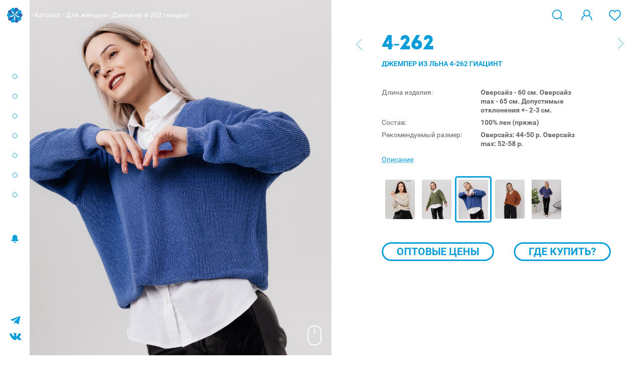

--- FILE ---
content_type: text/html; charset=utf-8
request_url: https://www.siniylen.ru/catalog/dzhemper-4-262-elf/
body_size: 5635
content:
<!DOCTYPE html PUBLIC "-//W3C//DTD XHTML 1.0 Strict//EN" "http://www.w3.org/TR/xhtml1/DTD/xhtml1-strict.dtd">
<html
  xmlns="http://www.w3.org/1999/xhtml"
  dir="ltr"
  lang="ru"
  xml:lang="ru"
>
  <head>
    <title>Джемпер 4-262 гиацинт / Синий лён</title>
    <meta http-equiv="Content-Type" content="text/html; charset=utf-8" />
    <meta name="viewport" content="width=device-width, initial-scale= 1, maximum-scale=1, user-scalable=no" />
    <meta name="theme-color" content="#0C9ED8" />
        <meta name="keywords" content="Джемпер, лен, опт, купить, цена, недорого, продажа, стоимость, интернет-магазин" />
            <meta name="description" content="Джемпер из льна 4-262 гиацинт  и другие льняные изделия от производителя вы можете купить в нашем интернет-магазине. Только натуральный 100% лён." />
    
    <link rel="icon" href="/bricks/favicon.ico" type="image/vnd.microsoft.icon" />
        <link href="https://www.siniylen.ru/catalog/dzhemper-4-262-elf/" rel="canonical" />
            <link rel="stylesheet" type="text/css" href="/bricks/css/style.css?v=sdfefg rfgf56g" media="all" />
        <script>
      document.documentElement.id = "js";
    </script>
        <script src="/bricks/js/jquery/jquery-3.1.1.min.js"></script>
          </head>
  <body class="abs-header abs-product product-page m">
    <div class="m-trigger"></div>
    <main class="l-site-wrapper">
            <div class="l-main-menu-wrap" id="swipe-menu">
        <div class="l-main-menu-inner">
                    <div class="l-site-logo">
            <a href="/" title="Синий Лён">
              <div class="l-site-logo__top"><img src="/media/data/logo-sign.svg" /></div>
              <div class="l-site-logo__bottom"><img src="/media/data/logo-text.svg" alt="" /></div>
            </a>
          </div>
                              <div class="l-main-menu-dots i--top">
            <div class="dot"></div>
            <div class="dot"></div>
            <div class="dot"></div>
            <div class="dot"></div>
            <div class="dot"></div>
            <div class="dot"></div>
            <div class="dot"></div>
          </div>
          <div class="l-main-menu-out">
            <div class="l-main-menu">
              		<div class="box">
					<div class="box-content menu">
						<ul class="menu no-mark cf"><li  class=" no-child" ><a class="item"  href="https://www.siniylen.ru/kak-pravilno-yksajivat-za-odejdoi-iz-lna/">УХОД</a></li><li  class=" no-child" ><a class="item"  href="/about/">О компании</a></li><li  class=" has-child" ><a class="item"  href="/catalog/">Каталог</a><div class="childrens"><ul class="menu no-mark cf"><li  class=" no-child" ><a class="item"  href="https://www.siniylen.ru/catalog/kollekcii-velvet/">Коллекция «VELVET»</a></li><li  class=" no-child" ><a class="item"  href="catalog/new-kollekciya-/">NEW Коллекция  </a></li><li  class=" has-child" ><a class="item"  href="https://www.siniylen.ru/catalog/women/">Женщинам</a><div class="childrens"><ul class="menu no-mark cf"><li  class=" no-child" ><a class="item"  href="https://www.siniylen.ru/catalog/women/bluzy/">Блузки </a></li><li  class=" no-child" ><a class="item"  href="https://www.siniylen.ru/catalog/women/shorty/">Шорты</a></li><li  class=" no-child" ><a class="item"  href="https://www.siniylen.ru/catalog/women/zhakety/">Жакеты</a></li><li  class=" no-child" ><a class="item"  href="https://www.siniylen.ru/catalog/women/dzhempera/">Джемпера</a></li><li  class=" no-child" ><a class="item"  href="https://www.siniylen.ru/catalog/women/zhilety-kardigany-poncho/"> Жилеты</a></li><li  class=" no-child" ><a class="item"  href="https://www.siniylen.ru/catalog/women/kardigany/">Кардиганы</a></li><li  class=" no-child" ><a class="item"  href="https://www.siniylen.ru/catalog/women/poncho/">Пончо</a></li><li  class=" no-child" ><a class="item"  href="https://www.siniylen.ru/catalog/women/platya-sarafany/">Платья</a></li><li  class=" no-child" ><a class="item"  href="https://www.siniylen.ru/catalog/women/yubki-bryuki/">Юбки</a></li><li  class=" no-child" ><a class="item"  href="https://www.siniylen.ru/catalog/women/mayki-topy/">Блуза-топ</a></li><li  class=" no-child" ><a class="item"  href="https://www.siniylen.ru/catalog/women/bryuki/">Брюки</a></li><li  class=" no-child" ><a class="item"  href="https://www.siniylen.ru/catalog/aksessuary/golovnye-ubory/">Аксессуары</a></li></ul></div></li><li  class=" has-child" ><a class="item"  href="https://www.siniylen.ru/catalog/men/">Мужчинам</a><div class="childrens"><ul class="menu no-mark cf"><li  class=" no-child" ><a class="item"  href="https://www.siniylen.ru/catalog/men/dzhempera/">Джемпера</a></li><li  class=" no-child" ><a class="item"  href="atalog/men/dzhemper-s-korotkim-rukavom-/">Джемпер с коротким рукавом</a></li><li  class=" no-child" ><a class="item"  href="https://www.siniylen.ru/catalog/men/mayki/">Майки</a></li><li  class=" no-child" ><a class="item"  href="https://www.siniylen.ru/catalog/men/bryuki/">Брюки</a></li><li  class=" no-child" ><a class="item"  href="https://www.siniylen.ru/catalog/men/noski/">Носки</a></li><li  class=" no-child" ><a class="item"  href="https://www.siniylen.ru/catalog/men/dzhempera/">Жакеты</a></li></ul></div></li><li  class=" no-child" ><a class="item"  href="https://www.siniylen.ru/catalog/stok/">Сток опт</a></li><li  class=" no-child" ><a class="item"  href="https://www.siniylen.ru/kak-opredelit-svoi-razmer/">Размерный ряд</a></li></ul></div></li><li  class=" no-child" ><a class="item"  href="https://www.siniylen.ru/partners/">Партнерам</a></li><li  class=" no-child" ><a class="item"  href="https://www.siniylen.ru/points/">Где купить</a></li><li  class=" no-child" ><a class="item"  href="/news/">Новости</a></li><li  class=" no-child" ><a class="item"  href="https://www.siniylen.ru/contacts/">Контакты</a></li><li  class=" no-child" ><a class="item"  href="http://stock.siniylen.ru/">Сток</a></li></ul>		</div>
	</div>
<div data-id="welcome" class="l-welcome posr">
    <a href="https://www.siniylen.ru/login/" class="js-login"><span class="icon icon-lock"></span></a>
    <span class="cart-link-text hidden-md-up"><a class="user js-login" rel="nofollow" href="https://www.siniylen.ru/login/">Войти</a></span>
</div>            </div>
            <div class="c-head__search m-visible">
              <div class="c-head__search-input">
                <form name="search" method="get" accept-charset="UTF-8" enctype="multipart/form-data" action="/search/">
                  <input
                    type="text"
                    placeholder="Найти по названию или артикулу"
                    name="q"
                    value=""
                    tabindex="0"
                  />
                  <div class="c-head__search-bttn">
                    <button type="submit" class="icon-search"></button>
                  </div>
                </form>
              </div>
            </div>
                        <div
              class="mark-news-wrap"
            >
              <div class="mark-news">
                <span class="icon-wrap"><span class="icon icon-bel"></span></span>
                <div class="mark-news__cnt">
                  <button type="button" class="js-mark-news-close icon icon--remove-blue"></button>
                  <div class="date">26 января 2026</div>
                  <a href="https://www.siniylen.ru/news/korrektirovka-cen/">Корректировка цен</a>
                </div>
              </div>
            </div>
                      </div>
          <div class="l-site-phone">+7 (4942) 37-10-11</div>
          <div class="l-insta">
            <a href="https://t.me/siniylenn" target="_blank" class="l-vk__link">
                <span class="icon-tg"></span>
            </a>
            <a href="https://vk.com/siniilen" target="_blank" class="l-vk__link">
              <span class="icon-vk"></span>
            </a>
          </div>
                              </div>
                <div class="menu-overlay"></div>
              </div>
            <div class="l-wrapper">
        <section class="l-site-content">
          <header class="l-header d-flex">
            <div class="l-header__left">
                                          <div class="l-breadcrumb m-hidden">
                                                <span class="separator"><span class="icon icon--arrow"></span></span>
                                                <a href="https://www.siniylen.ru/catalog/">Каталог</a>
                                                                <span class="separator"><span class="icon icon--arrow"></span></span>
                                                <a href="https://www.siniylen.ru/catalog/women/">Для женщин</a>
                                                                <span class="separator"><span class="icon icon--arrow"></span></span>
                                                <span>Джемпер 4-262 гиацинт</span>
                                              </div>
                          </div>
            <div class="row-offcanvas__toggler m-visible">
              <a class="menu-boorger" href="#swipe-menu" id="open-swipe-sidebar">
                <div class="menu-boorger__line"></div>
                <div class="menu-boorger__line"></div>
                <div class="menu-boorger__line"></div>
              </a>
            </div>
                        <div class="m-logo m-visible">
              <a href="/" title="Синий Лён">
                <div class="m-logo__left"><img src="/media/data/logo-sign.svg" /></div>
                <div class="m-logo__right"><img src="/media/data/logo-text.svg" alt="" /></div>
              </a>
            </div>
                        
            <div class="l-site-header">
              <div class="c-head__search m-hidden">
                <div class="c-head__search-fader">
                  <div class="c-head__search-input">
                    <form
                      name="search"
                      method="get"
                      accept-charset="UTF-8"
                      enctype="multipart/form-data"
                      action="/search/"
                    >
                      <input
                        type="text"
                        placeholder="Найти по названию или артикулу"
                        name="q"
                        value=""
                        tabindex="0"
                      />
                      <div class="c-head__search-bttn">
                        <button type="submit" class="icon-search"></button>
                      </div>
                    </form>
                  </div>
                </div>
                <div class="c-head__search-toggler">
                  <span class="icon-search"></span>
                  <span class="icon-cross"></span>
                </div>
              </div>

              <div data-id="wishlist" class="header-wishlist">
                <a
                  class="wish-link badge"
                  rel="nofollow"
                  href="https://www.siniylen.ru/account/wishlist/"
                  title="Желания"
                  data-badge="0"
                  data-id="wishlist-counter"
                >
                  <span class="icon icon--wishlist"></span>
                  
                </a>
              </div>

              <div data-id="welcome" class="l-welcome posr">
    <a href="https://www.siniylen.ru/login/" class="js-login"><span class="icon icon-lock"></span></a>
    <span class="cart-link-text hidden-md-up"><a class="user js-login" rel="nofollow" href="https://www.siniylen.ru/login/">Войти</a></span>
</div>            </div>
                      </header>
          <div class="l-heading-line d-flex flex-wrap">
                                    <div class="l-breadcrumb hidden-md-up">
                                          <a href="https://www.siniylen.ru/catalog/">Каталог</a>
                                                        <a href="https://www.siniylen.ru/catalog/women/">Для женщин</a>
                                                                    </div>
                                  </div>

          <div id="notification">
                      </div>

          
          <div class="l-main-content">
            
<div class="p-product container-fluid">
	<div class="p-product__top row">
				<div class="col-md-6">
            <div class="p-product__image-wrap">
                <div class="mouse-helper-wrap">
                    <svg xmlns="http://www.w3.org/2000/svg" width="28" height="40" fill="none"><path fill="#fff" fill-rule="evenodd" d="M12 2h4c5.523 0 10 4.477 10 10v16c0 5.523-4.477 10-10 10h-4C6.477 38 2 33.523 2 28V12C2 6.477 6.477 2 12 2ZM0 12C0 5.373 5.373 0 12 0h4c6.627 0 12 5.373 12 12v16c0 6.627-5.373 12-12 12h-4C5.373 40 0 34.627 0 28V12Zm15-4a1 1 0 1 0-2 0v8a1 1 0 1 0 2 0V8Z" clip-rule="evenodd"/></svg>
                </div>
                                <div id="image" class="p-product__image has-images">
                    <a href="https://www.siniylen.ru/media/cache/vsplyvayushchee-izobrazhenie-tovara/1400-2100/data/catalog/10.12.20/4-262el2.jpg" title="" class="p-product__image-main popup-image">
                        <img width="900" height="1200" src="https://www.siniylen.ru/media/cache/kartochka-tovara-opt/800-1200/data/catalog/10.12.20/4-262el2.jpg" title="" alt="" />
                    </a>
                                        <div class="p-product__image-wrap-add swiper-container js-change-image js-xs-scrolled hidden-md-up">
                        <div class="p-product__image-wrap-inner swiper-wrapper" style="width: 400vw">
                                                        <a href="https://www.siniylen.ru/media/cache/vsplyvayushchee-izobrazhenie-tovara/1400-2100/data/catalog/10.12.20/4-262el2.jpg" title="" data-thumb="https://www.siniylen.ru/media/cache/kartochka-tovara-opt/800-1200/data/catalog/10.12.20/4-262el2.jpg" class="swiper-slide">
                                <img src="https://www.siniylen.ru/media/cache/spisok-tovarov-opt/400-600/data/catalog/10.12.20/4-262el2.jpg" title="" alt="" />
                            </a>
                                                        <a href="https://www.siniylen.ru/media/cache/vsplyvayushchee-izobrazhenie-tovara/1400-2100/data/catalog/10.12.20/4-262el1.jpg" title="" data-thumb="https://www.siniylen.ru/media/cache/kartochka-tovara-opt/800-1200/data/catalog/10.12.20/4-262el1.jpg" class="swiper-slide">
                                <img src="https://www.siniylen.ru/media/cache/spisok-tovarov-opt/400-600/data/catalog/10.12.20/4-262el1.jpg" title="" alt="" />
                            </a>
                                                        <a href="https://www.siniylen.ru/media/cache/vsplyvayushchee-izobrazhenie-tovara/1400-2100/data/catalog/10.12.20/4-262el4.jpg" title="" data-thumb="https://www.siniylen.ru/media/cache/kartochka-tovara-opt/800-1200/data/catalog/10.12.20/4-262el4.jpg" class="swiper-slide">
                                <img src="https://www.siniylen.ru/media/cache/spisok-tovarov-opt/400-600/data/catalog/10.12.20/4-262el4.jpg" title="" alt="" />
                            </a>
                                                        <a href="https://www.siniylen.ru/media/cache/vsplyvayushchee-izobrazhenie-tovara/1400-2100/data/catalog/10.12.20/4-262el3.jpg" title="" data-thumb="https://www.siniylen.ru/media/cache/kartochka-tovara-opt/800-1200/data/catalog/10.12.20/4-262el3.jpg" class="swiper-slide">
                                <img src="https://www.siniylen.ru/media/cache/spisok-tovarov-opt/400-600/data/catalog/10.12.20/4-262el3.jpg" title="" alt="" />
                            </a>
                                                    </div>
                        <div class="swiper-pager"></div>
                    </div>
                    
                    <div class="xs-product-wishlink wishlink-wrap">
                        <a data-id="https://www.siniylen.ru/account/wishlist/add/?product_id=1033" rel="nofollow" class="wishlist-mark">
                            <span class="icon icon--wishlists"></span>
                        </a>
                    </div>

                </div>
                            </div>

                        <div class="p-product__description"><p style="font-style: normal; font-weight: normal"><font color="#333333"><font face="sans-serif, Arial, Verdana, Trebuchet MS"><font size="2">Джемпер повседневный 100% лен, свободного кроя, прямого силуэта.</font></font></font></p>

<p align="JUSTIFY" style="font-style: normal; font-weight: normal; widows: 2; orphans: 2"><font color="#333333"><font face="sans-serif, Arial, Verdana, Trebuchet MS"><font size="2">Горловина на мыс. Рукав одношовный, приспущенный, длинный.</font></font></font></p>

<p align="JUSTIFY" style="font-style: normal; font-weight: normal; widows: 2; orphans: 2"><font color="#333333"><font face="sans-serif, Arial, Verdana, Trebuchet MS"><font size="2">По низу изделия и низу рукава резинка.</font></font></font></p>

<p align="JUSTIFY" style="widows: 2; orphans: 2">&nbsp;</p>

<p align="JUSTIFY" style="font-style: normal; font-weight: normal; widows: 2; orphans: 2"><font color="#333333"><font face="sans-serif, Arial, Verdana, Trebuchet MS"><font size="2">- В изделии из натуральных волокон возможно наличие уплотнений и образование «пуха»</font></font></font></p>
</div>
            
                        <div class="p-product__image-unders js-fancy-image">
                                <a href="https://www.siniylen.ru/media/cache/vsplyvayushchee-izobrazhenie-tovara/1400-2100/data/catalog/10.12.20/4-262el1.jpg" title="" data-thumb="https://www.siniylen.ru/media/cache/kartochka-tovara-opt/800-1200/data/catalog/10.12.20/4-262el1.jpg">
                    <img src="https://www.siniylen.ru/media/cache/kartochka-tovara-opt/800-1200/data/catalog/10.12.20/4-262el1.jpg" title="" alt="" />
                </a>
                                <a href="https://www.siniylen.ru/media/cache/vsplyvayushchee-izobrazhenie-tovara/1400-2100/data/catalog/10.12.20/4-262el4.jpg" title="" data-thumb="https://www.siniylen.ru/media/cache/kartochka-tovara-opt/800-1200/data/catalog/10.12.20/4-262el4.jpg">
                    <img src="https://www.siniylen.ru/media/cache/kartochka-tovara-opt/800-1200/data/catalog/10.12.20/4-262el4.jpg" title="" alt="" />
                </a>
                                <a href="https://www.siniylen.ru/media/cache/vsplyvayushchee-izobrazhenie-tovara/1400-2100/data/catalog/10.12.20/4-262el3.jpg" title="" data-thumb="https://www.siniylen.ru/media/cache/kartochka-tovara-opt/800-1200/data/catalog/10.12.20/4-262el3.jpg">
                    <img src="https://www.siniylen.ru/media/cache/kartochka-tovara-opt/800-1200/data/catalog/10.12.20/4-262el3.jpg" title="" alt="" />
                </a>
                            </div>
            		</div>
				<div class="col-md-5 offset-md-1">
            <div class="p-product__info-wrap">
                <div class="p-product__info-all">
                    <div class="p-product__info">
                                                <div class="p-product__sku-wrap">
                            <div class="p-product__sku">
                                4-262                             </div>
                                                                                    <a href="https://www.siniylen.ru/catalog/dzhemper-4-262-krasnaya-glina/" class="p-product__next icon icon--arrow-big"></a>
                                                                                    <a href="https://www.siniylen.ru/catalog/dzhemper-4-262/" class="p-product__prev icon icon--arrow-big icon--arrow-left"></a>
                                                        
                            <h1 class="heading-inder">Джемпер из льна 4-262 гиацинт</h1>

                        </div>
                                                
                        <div class="p-product__attributes">
                                                                                    <div class="attr">
                                <span class="title">Длина изделия:</span>
                                <span class="content">
                                    Оверсайз - 60 см.
Оверсайз max - 65 см.
 
Допустимые отклонения +- 2-3 см.
                                </span>
                            </div>
                                                        <div class="attr">
                                <span class="title">Состав:</span>
                                <span class="content">
                                    100% лен (пряжа)                                </span>
                            </div>
                                                        <div class="attr">
                                <span class="title">Рекомендуемый размер:</span>
                                <span class="content">
                                    Оверсайз: 44-50 р. 
Оверсайз max: 52-58 р.                                </span>
                            </div>
                                                        
                                                        <div class="attr is--latest"><a class="js-link js-scroll-to" data-target=".p-product__description">Описание</a></div>
                                                    </div>

                                                <div class="p-product__simular">
                                                        <div class="items-wrap d-flex flex-wrap">
                                                                                                <div class="item lable-view count-1">
                                    <a href="https://www.siniylen.ru/catalog/dzhemper-4-262/">
                                                                                <img src="https://www.siniylen.ru/media/cache/simular_thumb/60-80/data/catalog/10.12.20/4-262sr2mah.jpg" />
                                                                            </a>
                                </div>
                                                                                                                                <div class="item lable-view count-1">
                                    <a href="https://www.siniylen.ru/catalog/dzhemper-4-262-polyn/">
                                                                                <img src="https://www.siniylen.ru/media/cache/simular_thumb/60-80/data/catalog/10.12.20/4-262pl1.jpg" />
                                                                            </a>
                                </div>
                                                                                                                                <div class="item lable-view count-1 is--active">
                                    <a href="https://www.siniylen.ru/catalog/dzhemper-4-262-elf/">
                                                                                <img src="https://www.siniylen.ru/media/cache/simular_thumb/60-80/data/catalog/10.12.20/4-262el2.jpg" />
                                                                            </a>
                                </div>
                                                                                                                                <div class="item lable-view count-1">
                                    <a href="https://www.siniylen.ru/catalog/dzhemper-4-262-krasnaya-glina/">
                                                                                <img src="https://www.siniylen.ru/media/cache/simular_thumb/60-80/data/catalog/2024.15.02/4-262gl4.jpg" />
                                                                            </a>
                                </div>
                                                                                                                                <div class="item lable-view count-1">
                                    <a href="https://www.siniylen.ru/catalog/dzhemper-4-262-fioletovyy-melanzh-/">
                                                                                <img src="https://www.siniylen.ru/media/cache/simular_thumb/60-80/data/catalog/12.11.25/4-262fm5.jpg" />
                                                                            </a>
                                </div>
                                                                                            </div>
                                                </div>
                                                                                                
                        <div class="p-product__get-opt d-flex flex-wrap">
                            <a href="https://www.siniylen.ru/register/" class="bttn">Оптовые цены</a>
                            <a href="https://www.siniylen.ru/points/" class="bttn">Где купить?</a>
                        </div>

                                                
                                                <div class="p-product__description-xs"><p style="font-style: normal; font-weight: normal"><font color="#333333"><font face="sans-serif, Arial, Verdana, Trebuchet MS"><font size="2">Джемпер повседневный 100% лен, свободного кроя, прямого силуэта.</font></font></font></p>

<p align="JUSTIFY" style="font-style: normal; font-weight: normal; widows: 2; orphans: 2"><font color="#333333"><font face="sans-serif, Arial, Verdana, Trebuchet MS"><font size="2">Горловина на мыс. Рукав одношовный, приспущенный, длинный.</font></font></font></p>

<p align="JUSTIFY" style="font-style: normal; font-weight: normal; widows: 2; orphans: 2"><font color="#333333"><font face="sans-serif, Arial, Verdana, Trebuchet MS"><font size="2">По низу изделия и низу рукава резинка.</font></font></font></p>

<p align="JUSTIFY" style="widows: 2; orphans: 2">&nbsp;</p>

<p align="JUSTIFY" style="font-style: normal; font-weight: normal; widows: 2; orphans: 2"><font color="#333333"><font face="sans-serif, Arial, Verdana, Trebuchet MS"><font size="2">- В изделии из натуральных волокон возможно наличие уплотнений и образование «пуха»</font></font></font></p>
</div>
                        
                        
                        
                    </div>
                </div>
            </div>
		</div>
	</div>
</div>          </div>

          
          
          
                  </section>
        <footer class="l-footer">
                    <div class="l-footer-copy">
            <span>© ИП Воробьев Д. В., 2005-2026.</span>
            <a href="https://www.siniylen.ru/offer-attention/">Сайт не является договором оферты</a>
          </div>
        </footer>
      </div>
    </main>
    <div id="frame"></div>
        <script src="/bricks/js/product.js"></script>
        <script src="/bricks/js/jquery/jquery.sticky.js"></script>
        <script src="/bricks/js/hammer.min.js"></script>
        <script src="/bricks/js/jquery/jquery-ui-custom.min.js"></script>
        <script src="/bricks/js/jquery/jquery.fancybox.min.js"></script>
        <script src="/bricks/js/jquery/jquery.floatThead.min.js"></script>
        <script src="/bricks/js/jquery/jquery.mmenu.all.js"></script>
        <script src="/bricks/js/jquery/swiper.jquery.min.js"></script>
        <script src="/bricks/js/poppper.min.js"></script>
        <script src="/bricks/js/tippy.standalone.min.js"></script>
        <script src="/bricks/js/perfect-scrollbar.min.js"></script>
        <script src="/bricks/js/petite-vue.iife.js"></script>
        <script src="/bricks/js/common.js?v=uvjdfvdfsldkjlksdv"></script>
            <script type="text/javascript">
      (function(d, w, c) {
        (w[c] = w[c] || []).push(function() {
          try {
            w.yaCounter22916209 = new Ya.Metrika({
              id: 22916209,
              webvisor: true,
              clickmap: true,
              trackLinks: true,
              accurateTrackBounce: true
            });
          } catch (e) {}
        });
        var n = d.getElementsByTagName("script")[0],
          s = d.createElement("script"),
          f = function() {
            n.parentNode.insertBefore(s, n);
          };
        s.type = "text/javascript";
        s.async = true;
        s.src = (d.location.protocol == "https:" ? "https:" : "http:") + "//mc.yandex.ru/metrika/watch.js";
        if (w.opera == "[object Opera]") {
          d.addEventListener("DOMContentLoaded", f, false);
        } else {
          f();
        }
      })(document, window, "yandex_metrika_callbacks");
    </script>
    <noscript
      ><div><img src="//mc.yandex.ru/watch/22916209" style="position:absolute; left:-9999px;" alt="" /></div
    ></noscript>
      </body>
</html>


--- FILE ---
content_type: application/javascript; charset=UTF8
request_url: https://www.siniylen.ru/bricks/js/common.js?v=uvjdfvdfsldkjlksdv
body_size: 13427
content:
(function (b, c) {
    var $ = b.jQuery || b.Cowboy || (b.Cowboy = {}),
        a;
    $.throttle = a = function (e, f, j, i) {
        var h,
            d = 0;
        if (typeof f !== "boolean") {
            i = j;
            j = f;
            f = c;
        }
        function g() {
            var o = this,
                m = +new Date() - d,
                n = arguments;
            function l() {
                d = +new Date();
                j.apply(o, n);
            }
            function k() {
                h = c;
            }
            if (i && !h) {
                l();
            }
            h && clearTimeout(h);
            if (i === c && m > e) {
                l();
            } else {
                if (f !== true) {
                    h = setTimeout(i ? k : l, i === c ? e - m : e);
                }
            }
        }
        if ($.guid) {
            g.guid = j.guid = j.guid || $.guid++;
        }
        return g;
    };
    $.debounce = function (d, e, f) {
        return f === c ? a(d, e, false) : a(d, f, e !== false);
    };
})(this);
var globalMarkers = [],
    map,
    fancyBoxOptions = {
        //selector : '.popup-image',
        closeExisting: true,
        gutter: 50,
        buttons: ["close"],
        lang: "ru",
        i18n: {
            ru: {
                CLOSE: "Закрыть",
                NEXT: "Следующая",
                PREV: "Предыдущая"
            }
        },
        thumbs: {
            autoStart: true,
            parentEl: ".fancybox-caption",
            axis: "x"
        },
        btnTpl: {
            close: '<button data-fancybox-close class="fancybox-button fancybox-button--close" title="{{CLOSE}}">' + "</button>",
            arrowLeft: '<button data-fancybox-prev class="fancybox-button fancybox-button--arrow_left" title="{{PREV}}">' + '<span class="icon icon--arrow-big icon--arrow-left"></span>' + "</button>",
            arrowRight: '<button data-fancybox-next class="fancybox-button fancybox-button--arrow_right" title="{{NEXT}}">' + '<span class="icon icon--arrow-big"></span>' + "</button>",
        },
    };
/*fancyBoxOptions = {
		loop: 0,
		titleShow: false,
		padding: 0,
		playSpeed: 4000,
		margin: 50,
		tpl: {
			closeBtn: '<a title="Закрыть" class="fancybox-item fancybox-close" href="javascript:;"></a>',
			next: '<a title="Вперед" class="fancybox-nav fancybox-next" href="javascript:;"><span class="icon icon--arrow-big"></span></a>',
			prev: '<a title="Назад" class="fancybox-nav fancybox-prev" href="javascript:;"><span class="icon icon--arrow-big icon--arrow-left"></span></a>'
		}
	}*/

window.store = PetiteVue.reactive({
    pvzPoint: {
        name: ''
    },
    startLoading: false,
    searchResults: [],
    searchStart: false,
    city: ''
});

$(document).ready(function () {    

    PetiteVue.createApp({}).mount('.l-site-wrapper');

    if ($('.p-product__info-wrap').length) {
        $('.p-product__info-wrap').stick_in_parent({
            offset_top: 0,
            /* recalc_every: 10, */
            spacer: false,
            bottoming: true,
        });
    }


    $().fancybox({
        //selector : '.popup-image',
        closeExisting: true,
        gutter: 50,
        buttons: ["close"],
        lang: "ru",
        i18n: {
            ru: {
                CLOSE: "Закрыть",
                NEXT: "Следующая",
                PREV: "Предыдущая"
            }
        },
        thumbs: {
            autoStart: true,
            parentEl: ".fancybox-caption",
            axis: "x"
        },
        btnTpl: {
            close: '<button data-fancybox-close class="fancybox-button fancybox-button--close" title="{{CLOSE}}">' + "</button>",
            arrowLeft: '<button data-fancybox-prev class="fancybox-button fancybox-button--arrow_left" title="{{PREV}}">' + '<span class="icon icon--arrow-big icon--arrow-left"></span>' + "</button>",
            arrowRight: '<button data-fancybox-next class="fancybox-button fancybox-button--arrow_right" title="{{NEXT}}">' + '<span class="icon icon--arrow-big"></span>' + "</button>",
        },
        mobile: {
            preventCaptionOverlap: true,
            idleTime: false,
            arrows: false
        }
    });

    $("body").on("click", ".l-video-item-play", function (e) {
        $(this).parents(".g-brick-b").addClass("fade-out");
        $(this).parents(".l-video-wrap").addClass("played");
        var video = $(this).parents(".l-video-wrap").find("video.js-video-hidden")[0];
        $(this).parents(".l-video-wrap").find("video").toggleClass("js-video-hidden");
        //video.play();
        if (video.paused) {
            video.play();
        } else {
            video.pause();
        }
    });

    $("body").on("click", ".c-head__search-toggler", function (e) {
        $(this).parents(".c-head__search").toggleClass("has-opened");
    });

    
    var ticking = false;
    var lastScrollLeft = 0;

    $('thead .resizer-wrap').on('scroll', function(e) {
        e.preventDefault();

        var that = this
        if (!ticking) {
            window.requestAnimationFrame(function() {
    
                var scrollLeft = $(that).scrollLeft();
                if (lastScrollLeft != scrollLeft) {
                    
                    // set others resizer-wrap X state
                    $('tbody .resizer-wrap').each((i, el) => {
                        
                        el.scrollTo(scrollLeft, 0);
                    })

                    lastScrollLeft = scrollLeft;
                }
    
                ticking = false;
            });
            ticking = true;
        }
    });

    $(document).on("scroll", (event) => {
        lastKnownScrollPosition = window.scrollY;
      
        if (!ticking) {
            window.requestAnimationFrame(() => {
                document.body.classList.toggle('is--scrolled', lastKnownScrollPosition > 0);
                ticking = false;
            });
        
            ticking = true;
        }
    });

    $(document).trigger('scroll')

    Array.from($('[data-stock-tippy]')).forEach((item) => {
        tippy(item, {
            content: item.dataset.stockTippy,
            trigger: 'manual',
            theme: 'error',
            showOnCreate: true,
            placement: 'right',
            hideOnClick: false,
            interactive: true,
            distance: 1,
            flip: false,
            interactiveBorder: 1,
            interactiveDebounce: 5,
            offset: "-2, 10",
        });
    });

    $(document).click(function (event) {
        $target = $(event.target);
        if (!$target.closest(".c-head__search").length) {
            $(".c-head__search").removeClass("has-opened");
        }
    });

    window.mSwipers = [];

    /*document.addEventListener('touchmove', function(event) {
		$(window).trigger('resize');

		event = event.originalEvent || event;
		if(event.scale > 1) {
		  event.preventDefault();
		}
	}, false);

	document.addEventListener('gesturestart', function (e) {
		e.preventDefault();
	});*/

    var lastY = 0;
    $("body").on("touchstart", ".mm-panel", function (event) {
        lastY = event.touches[0].clientY;
    });

    $("body").on("touchmove", ".mm-panel", function (event) {
        var top = event.touches[0].clientY;

        var scrollTop = $(event.currentTarget).scrollTop();
        var direction = lastY - top < 0 ? "up" : "down";

        if (scrollTop == 0 && direction == "up") {
            event.preventDefault();
        } else if (scrollTop >= event.currentTarget.scrollHeight - $(event.currentTarget).outerHeight() && direction == "down") {
            event.preventDefault();
        }

        lastY = top;
    });

    var freezeVp = function (e) {
        e.preventDefault();
    };

    function stopBodyScrolling(bool) {
        /*if (bool === true) {
            document.body.addEventListener("touchmove", freezeVp, false);
        } else {
            document.body.removeEventListener("touchmove", freezeVp, false);
        }*/
    }

    var isMobile = $(".m-trigger").is(":visible");

    Array.from($('.js-attent-tippy')).forEach((item) => {
        tippy(item, {
            content: item.dataset.title,
            trigger: 'mouseenter',
            showOnCreate: false,
            placement: isMobile ? 'bottom' : 'left',
            hideOnClick: false,
            interactive: true,
            distance: 1,
            flip: false,
            interactiveBorder: 1,
            interactiveDebounce: 5,
            offset: "-2, 10",
        });
    });

    $(window).resize(function () {
        if (!window.mobileInitialized && $(".m-trigger").is(":visible")) {
            // мобильное меню
            $(".l-site-logo, .l-main-menu-dots").remove();
            $(".l-site-phone").clone().appendTo(".l-main-menu-out");
            $(".l-insta").clone().appendTo(".l-main-menu-out");
            $(".production-wrap").clone().appendTo(".l-main-menu-out");

            //$(".p-product__info-wrap .heading-inder").appendTo(".l-heading-line").removeClass("heading-inder");
            $(".search.category-table-search").appendTo(".l-content-top");

            if ($('.p-product__sku-wrap').length) {
                if ($('.js-xs-scrolled').length) {
                    new PerfectScrollbar(document.querySelector('.js-xs-scrolled'), {
                        suppressScrollY: true,
                        wheelPropagation: true,
                        handlers: ["click-rail", "drag-thumb", "keyboard", "wheel", "touch"],
                    });
                }
                

                var nextPrevHammer = new Hammer(document.querySelector('.p-product__sku-wrap'));

                nextPrevHammer.on("swipeleft", function (ev) {
                    if ($('.p-product__next').length) {
                        window.location = $('.p-product__next').attr('href')
                    }
                });

                nextPrevHammer.on("swiperight", function (ev) {
                    
                    if ($('.p-product__prev').length) {
                        window.location = $('.p-product__prev').attr('href')
                    }
                })
                
            }

            // карточки товара тогл инфы
            /* var infoToggler = new Hammer(document.querySelector('.p-product__info-wrap'));
           

            infoToggler.on("pan", function (ev) {
                ev.srcEvent.preventDefault()
               
            }); */


            $(".l-main-menu-inner").mmenu({
                navbar: {
                    title: null
                },
                dragOpen: {
                    open: true,
                    pageNode: $("body")
                },
                offCanvas: false,
                dragClose: {
                    close: true
                },
                transitionDuration: 250
            });

            window.mobileInitialized = true;

            /* if ($(".p-product__image-wrap-add").length) {
                var swiper = $(".p-product__image-wrap-add").swiper({
                    pagination: ".p-product__image-wrap-add .swiper-pager",
                    bulletActiveClass: "is--active",
                    bulletClass: "dot-li",
                    paginationElement: "li",
                    effect: "coverflow",
                    //grabCursor: true,
                    followFinger: false,
                    centeredSlides: true,
                    paginationClickable: true,
                    spaceBetween: 0,
                    slidesPerView: 1,
                    //slidesOffsetAfter: 40,
                    coverflow: {
                        rotate: 0,
                        stretch: -75,
                        depth: 250,
                        modifier: 1,
                        slideShadows: false
                    }
                });
            } */

            /*$('.js-m-swiper').each(function(i, el) {
                createSwiper(el);
            });*/
            if ($(".m-category-childrens" && !$("body").hasClass("table-view")).length) {
                checkCategory($(".m-category-childrens .active").text());

                $("body").on(
                    "click",
                    ".m-category-childrens",
                    $.debounce(150, function () {
                        $(".m-category-childrens .bttns-group").slideToggle(200);
                    })
                );
            }

            $("body").on("click", ".js-open-filter", function (e) {
                e.preventDefault();
                $("body").toggleClass("offcanvas-open");
                $(".l-product-filter").toggleClass("opened");
                stopBodyScrolling($("body").hasClass("offcanvas-open"));
            });

            $("body").on("click touchstart", ".m-filter-overlay", function (e) {
                $("body").toggleClass("offcanvas-open");
                $(".l-product-filter").toggleClass("opened");
                stopBodyScrolling($("body").hasClass("offcanvas-open"));
            });
        } else if (window.mobileInitialized && !$(".m-trigger").is(":visible")) {
            window.mobileInitialized = false;
            window.mSwipers.forEach(function (el) {
                try {
                    el.destroy(true, true);
                    $(".js-m-swiper .swiper-pagination-bullets").remove();
                } catch (e) {}
            });
            window.mSwipers = null;
        }
    });

    $(window).trigger("resize");

    $('body').on('click', '.js-scroll-to', function(e) {
        e.preventDefault();

        document.querySelector(e.currentTarget.dataset.target).scrollIntoView({ behavior: "smooth", block: "center" });
    })

    $("body").on("click", ".js-close-point", function(e) {
        e.preventDefault();
        e.stopImmediatePropagation();
        $(this).closest(".p-points__list-item").removeClass("active");
    });

    $("body").on("click", "#open-swipe-sidebar", function(e) {
        e.preventDefault();
        e.stopImmediatePropagation();
        $("body").toggleClass("offcanvas-open");
        $("#swipe-menu").toggleClass("opened");
        stopBodyScrolling($("body").hasClass("offcanvas-open"));
    });

    $("body").on("click touchstart", ".menu-overlay", function(e) {
        $("body").removeClass("offcanvas-open");
        $("#swipe-menu").removeClass("opened");
        stopBodyScrolling(false);
    });

    $("body").on("mouseenter", ".js-hover-toggle .js-add-thumber", $.debounce(150, function(e) {

        if (!window.mobileInitialized) {
            var root = $(this).parents(".p-list__item-image");

            if ($(this).data("show") == $(".pager-item.active", root).data("show")) return;

            var index = parseInt($(this).data("show")),
                oldImage = $(root).find(".p-main-image").clone(true);

            $(".pager-item", root).removeClass("active");
            $('.pager-item[data-show="' + index + '"]', root).addClass("active");

            $(".js-add-thumber", root).removeClass("active");

            $(this).addClass("active");

            imgsrcs = $(this).data("thumb");

            $(".p-main-image:not(.old)", root).attr("src", imgsrcs);
        }
    }));

    if ($(".m-trigger").is(":visible")) {

        $('.js-hover-toggle').each((i, toggler) => {
           
            var toggleHandler = new Hammer(toggler);
            toggleHandler.on("swipeleft", function (ev) {
                swipeProductCardImage(toggler, 'left');
            });
            toggleHandler.on("swiperight", function (ev) {
                swipeProductCardImage(toggler, 'right');
            })
        })

    }

    function swipeProductCardImage(target, direction = null) {
        if (!direction) return;

        var root = $(target).parents(".p-list__item-image");
        var activeRooten = $('.js-add-thumber.active', target);
        var nexter = (direction == 'right') ? $(activeRooten).prev(':not(.p-list__item-image-pager)') : $(activeRooten).next(':not(.p-list__item-image-pager)');

        if ($(nexter).length) {

            var index = parseInt($(nexter).data("show"));

            $(".pager-item", root).removeClass("active");
            $('.pager-item[data-show="' + index + '"]', root).addClass("active");
            $(".js-add-thumber", root).removeClass("active");
            $(nexter).addClass("active");
            imgsrcs = $(nexter).data("thumb");
            $(".p-main-image:not(.old)", root).attr("src", imgsrcs);

        }
    }

    $("body").on("mouseleave", ".js-hover-toggle", function() {
        var root = $(this).parents(".p-list__item-image");
        if ($(".js-add-thumber", root).length > 2) {
            $('.js-add-thumber[data-show="1"]', root).mouseenter();
        } else {
            $('.js-add-thumber[data-show="0"]', root).mouseenter();
        }
    });

    if ($("#filter").length) {
        var filterItem = new Hammer(document.querySelector(".m-filter-overlay"));
        filterItem.on("swipe", function (ev) {
            $("#filter").removeClass("opened");
            $("body").removeClass("offcanvas-open");
            stopBodyScrolling(false);
        });
    }

    $("body").on("click", "a.wishlist-mark", function(e) {
        e.preventDefault();
        addToWishlist($(this));
    });

    $("body").on("click", ".l-video-wrap.played", function(e) {
        var video = $(this).find("video.js-video-full")[0];
        if (video.paused) {
            video.play();
        } else {
            video.pause();
        }
    });

    if (!window.mobileInitialized) {
        var $table = $(".sticky-table");
        /* $table.floatThead(); */
    }

    $.fn.bindImageLoad = function (callback) {
        function isImageLoaded(img) {
            if (!img.complete) {
                return false;
            }
            if (typeof img.naturalWidth !== "undefined" && img.naturalWidth === 0) {
                return false;
            }
            return true;
        }
        return this.each(function () {
            var ele = $(this);
            if (ele.is("img") && $.isFunction(callback)) {
                ele.one("load", callback);
                if (isImageLoaded(this)) {
                    ele.trigger("load");
                }
            }
        });
    };

    $("body").on("keyup", "input[name=phone], input[name=telephone]", function(e) {
        var elem = $(this);
        phoneFormatter(elem, e);
    });

    $("body").on("click", ".search-submit-show", function() {
        $(this).parents(".category-table-search").toggleClass("is--active");
    });

    $("body").on("click", ".js-add-comment", function(e) {
        e.preventDefault();
        $(this).parents(".toggle-comment-wrap").addClass("active");
    });

    $("body").on("change", ".js-tab", function() {
        var item = $(this).data("show"),
            activeBlock = $('.g-tab-item[data-id="' + item + '"]');
        $(activeBlock).show(200);
        $(".g-tab-item").not(activeBlock).hide(200);
    });

    // переключался доп. табов на регистрации
    $(".g-tab__hide-title .js-link").on("click", function(e) {
        e.preventDefault();
        $(this).closest(".g-tab__hide").toggleClass("active");
    });

    if ($(".js-inn").length) {
        $(".js-inn").suggestions({
            token: "aa6ecd98bb384aaee6e84d470a971fca07b8d084",
            type: "PARTY",
            count: 5,
            onSelect: function (suggestion) {
                $(".js-inn").closest(".f-row").find(".error").remove();
                $(".js-inn").closest("form").find('button[type="submit"]').removeAttr("disabled");
                $(".js-inn").val(suggestion.data.inn);
                var data = suggestion.data;
                
                var hasAddress = (data.address);

                var info = {
                    legal_form: data.opf.short.toUpperCase(),
                    company: data.name.full, //suggestion.value,
                    kpp: data.kpp,
                    ogrn: data.ogrn,
                    //juridical_address: data.address.unrestricted_value,
                    activity: "",
                    director: data.management ? data.management.name : data.name.full,
                    /*rc: '',
                    bik: '',
                    bank: '',
                    kc: '',*/
                    postcode: hasAddress ? data.address.data.postal_code : "",
                    city: hasAddress ? data.address.data.city : ""
                    //address_1: data.address.unrestricted_value
                };

                for (var i in info) {
                    var field = $('[name="' + i + '"]')[0];

                    if (!info[i]) {
                        $(field).closest(".g-tab__hide").addClass("active");
                    }

                    switch (field.type) {
                        case "text":
                        case "email":
                        case "number":
                        case "select-one":
                            $(field).val(info[i]);
                            //$(field).attr('value', info[i]);
                            break;
                    }
                }
                $('[data-hide="address"]').addClass("active");
                $('[data-hide="company-details"]').addClass("active");
            },
            onSelectNothing: function (query) {
                $(".js-inn").closest(".f-row").find(".error").remove();
                $(".js-inn").closest(".f-row").append('<div class="error">Не верное значение ИНН</div>');
                $(".js-inn").closest("form").find('button[type="submit"]').attr("disabled", "disabled");
            },
        });
    }

    $("body").on("click", ".mark-news .icon-bel", function() {
        $(".mark-news-wrap").removeClass("hide-new");
        $.cookie("show_mark", "yes", { expires: 30, path: "/" });
    });

    $("body").on("click", ".js-mark-news-close", function() {
        $(".mark-news-wrap").addClass("hide-new");
        $.cookie("show_mark", "no", { expires: 30, path: "/" });
    });

    $("body").on("click", ".js-login", function(e) {
        e.preventDefault();

        showDialogs({
            title: "Войти",
            width: 460,
            data: $(this).attr("href")
        });
    });

    $(".fanbox").fancybox(fancyBoxOptions);

    $("body").on("click", ".fast-view", function(e) {
        if (window.mobileInitialized) return true;
        e.preventDefault();
        var link = $(this).attr("href");

        showDialogs({
            data: link,
            width: $(".l-site-content").width() - 150,
            title: "h1",
            frameClass: "fast-view-frame"
        });
    });

    if ($("body").hasClass("table-view") && $("body.table-view .m-category-childrens").length) {
        checkCategory($(".m-category-childrens .active").text());
    }

    $("body.table-view").on(
        "click",
        ".m-category-childrens",
        $.debounce(150, function() {
            $(".m-category-childrens .bttns-group").slideToggle(200);
        })
    );

    // Category table view
    var inputQuantity = 1;

    $("body").on("click", '.size-cell input[type="number"]', function() {
        if (!inputQuantity) inputQuantity = 1;
        if ("" == $(this).val()) {
            $(this).attr("value", inputQuantity);
            $(this).prop("value", inputQuantity).trigger("change");
        }
        if (!window.mobileInitialized) {
            this.select();
        }
        
    });

    $("body").on("change", '.product-list.table .size-cell input[type="number"]', function() {
        var row = $(this).closest("[data-source]");

        if ("" != $(this).val() && !isInt($(this).val())) {
            alert("Неправильный формат. Введите целое число.");
            $(".bttn-buy", row).hide();
        } else {
            inputQuantity = $(this).val();

            $(".bttn-remove", row).hide();

            if ($(row).data("cart")) {
                $(".bttn-buy .icon", row).removeClass("icon--cart-big").addClass("icon--cart-update");
            } else {
                $(".bttn-buy .icon", row).addClass("icon--cart-big").removeClass("icon--cart-update");
            }

            calculateTotal(row);
        }
    });

    $("body").on("change", '.p-product__info .size-cell input[type="number"]', function(e) {
        var form = $(this).closest("form");

        if ("" != $(this).val() && !isInt($(this).val())) {
            alert("Неправильный формат. Введите целое число.");
        }

        $(".bttn-buy", form).show();

        calculateTotal(form, e);
    });

    $("body").on("click", ".product-list.table .bttn-buy, .p-product__info .bttn-buy", function(event) {
        event.preventDefault();
        // In cart
        if ($(this).closest("form").length) {
            var context = $(this).closest("form");
        } else {
            var context = $(this).closest("tr");
        }

        var option = $('input[type="number"], input:hidden', context);

        var param_data = {
            url: "/cart/add/",
            type: "post",
            data: option,
            dataType: "json",
            cursor: true,
            beforeSend: function () {
                $(".success, .warning, .attention, .information, .error").remove();
            },
            success: function (json) {
                if (json.success) {
                    $(".bttn-buy", context).hide();
                    if ($('input:text[value!=""]', context).length) {
                        $(context).attr("data-cart", 1);
                        if ($(context).data("cart")) {
                            $(".bttn-remove", context).show();
                        }
                    } else {
                        $(context).removeAttr("data-cart");
                    }

                    $(context).removeClass("is--frozen");

                    if (json.count) {
                        $('[data-id="cart-counter"]').attr("data-badge", json.count);
                    }
                }
            }
        };
        customAjax(param_data);
    });

    $("body").on("click", ".product-list.table .bttn-remove", function(e) {
        e.preventDefault();
        var row = $(this).closest("tr");
        $(row).removeAttr("data-cart");
        $(row).addClass("is--frozen");
        $('input[type="number"]', row).attr("value", "");
        $('input[type="number"]', row).prop("value", "").trigger("change");
        $(".bttn-buy", row).click();
    });


    $("body").on("submit", "form.ajax", function(e) {
        e.preventDefault();
        
        var url = "",
            that = this;

        customAjax({
            url: $(this).attr("action") || url,
            type: "post",
            cursor: true,
            data: new FormData(e.target),
            cache: false,
            contentType: false,
            processData: false,
            dataType: "json",
            success: function (json) {
                $("input, textarea", that).each(function(i, el) {
                    $(el).removeClass("warning").parents(".f-row").find(".error").remove();
                });

                if (json["errors"]) {
                    for (var i in json["errors"]) {
                        $("[name=" + i + "]")
                            .addClass("warning")
                            .parents(".f-row")
                            .append('<span class="error">' + json["errors"][i] + "</span>");
                    }
                } else if (json["error"]) {
                    $(that).find('.form-error').remove();
                    $('<div class="form-error">' + json["error"] + '</div>').prependTo(that);
                } else if (json["message"]) {
                    
                    $(that).replaceWith('<p class="text-form-success">' + json["message"] + "</p>");
                } else if (json["html"]) {
                    
                    $('.ui-dialog-title').remove();
                    $(that).replaceWith(json["html"]);
                } else if (json["redirect"]) {
                    
                    window.location = json["redirect"];
                } else {
                    $("#frame").dialog("close");
                }
            },
        });
    });



    $("body").on("click", ".p-product__image-main", function (e) {
        e.preventDefault();

        if ($(".ui-dialog-pre-wrap").length) return;

        var tmpOptions = clone(fancyBoxOptions),
            index = $(".js-change-image a.active").index();
        tmpOptions.index = index < 0 ? 0 : index;
        $.fancybox.open($(".js-change-image a"), tmpOptions);
    });

    $("body").on("click", ".js-fancy-image a", function (e) {
        e.preventDefault();

        if ($(".ui-dialog-pre-wrap").length) return;

        var tmpOptions = clone(fancyBoxOptions),
            index = $(".js-fancy-image a").index(this);
        tmpOptions.index = index < 0 ? 0 : index;
        $.fancybox.open($(".js-fancy-image a"), tmpOptions);
    });

    $("body").on("click", ".js-change-image a", function (e) {
        e.preventDefault();
        e.stopImmediatePropagation();

        $(".js-change-image a").not(this).removeClass("active");
        $(this).addClass("active");

        var that = $(this);
        var href = $(this).data("thumb");

        var image = $('<img class="is-invisible" src="' + href + '" />').appendTo("body");

        $(image).bindImageLoad(function () {
            $(".p-product__image-main").prop("href", $(that).attr("href"));
            $(".p-product__image-main img").attr("src", $(that).data("thumb"));
            $(image).remove();
            if (window.mobileInitialized) {
                $(".p-product__image-main").click();
            }
        });
    });

    var tmpOptions = clone(fancyBoxOptions);
    tmpOptions.titleShow = true;

    if (window.mobileInitialized) {
        tmpOptions.margin = 15;
        tmpOptions.autoSize = false;
        tmpOptions.fitToView = false;
    }

    tmpOptions.beforeShow = function () {
        this.title =
            "<div class='fan-box-descr'><div class='top heading-inder'>" +
            this.title +
            "</div> <p class='middle'>" +
            $(this.element).data("desc") +
            "</p>" +
            " <p class='bottom'>" +
            $(this.element).data("alt") +
            "</p></div>";
    };

    $(".award-fanbox").fancybox(tmpOptions);

    $(".js-show-award").on("click", function (e) {
        $(this).parents(".gallery-item").find(".award-fanbox").click();
    });

    $("body").on("keyup", "#search input[name=q]", function (e) {
        var q = $(this).val();

        if (timer) {
            clearTimeout(timer);
        }

        timer = setTimeout(function () {
            $.get($("#search").prop("action"), { q: q }, function (html) {
                var tableHtml = $(html).find(".product-list.table").html();

                if ($(".js-change-colspan", tableHtml).length) {
                    tableHtml = $(".js-change-colspan", tableHtml).attr("colspan", $(".category-table thead td").length);
                }

                $(".product-list.table").html(tableHtml);

                $(".l-pagination").remove();

                if ($(html).find(".l-pagination").length) {
                    $("#products").after('<div class="l-pagination">' + $(html).find(".l-pagination").html() + "</div>");
                }
            });
        }, 250);
    });

    $("body").on("click", ".p-points__list-item", function () {
        $(".p-points__list-item").not(this).removeClass("active");
        $(this).addClass("active");
        var thisPlacemark = globalMarkers[$(this).data("item") - 1];
        map.panTo(thisPlacemark.geometry.getCoordinates(), {
            flying: 1
        });
    });
});

var timer = null;

function isInt(value) {
    return !isNaN(value) && parseInt(Number(value)) == value && !isNaN(parseInt(value, 10));
}

function calculateTotal(row, e) {
    var quantity = 0;

    $('.size-cell input[type="number"]', row).each(function () {
        var item_quantity = $(this).val();

        if (isInt(item_quantity)) {
            quantity += parseInt(item_quantity);
        }
    });

    if (0 < quantity) {
        $(".multiple-wrapper", row).show();
        $(".multiple-wrapper-value", row).text(quantity);
    } else {
        $(".multiple-wrapper", row).hide();
    }

    var option = $('input[type="number"], input:hidden', row);

    var param_data = {
        url: "/index.php?route=product/product/get_price",
        type: "post",
        data: option,
        dataType: "json",
        cursor: true,
        beforeSend: function () {
            $(".success, .warning, .attention, .information, .error").remove();
        },
        success: function (json) {
            if (json.total_price) {

                try {
                    e.target._tippy.destroy();
                } catch(e) {}

                $(".cost .price-block .price", row).html(json.total_special ? json.total_special : json.total_price);

                $(".cost-lg .price", row).html(json.total_special ? json.total_special : json.total_price);

                $("input", row).removeClass("input-error");
                $(".error", row).remove();

                if (json.error) {
                    $(".bttn-buy", row).hide();

                    for (var id in json.error) {

                        tippy(row[0].querySelector(`[data-input-id="${id}"]`), {
                            content: `${json.error[id]}`,
                            trigger: 'manual',
                            theme: 'error',
                            showOnCreate: true,
                            placement: 'right',
                            hideOnClick: false,
                            interactive: true,
                            distance: 1,
                            flip: false,
                            interactiveBorder: 1,
                            interactiveDebounce: 5,
                            offset: "-2, 10",
                        });

                        /* $("", row)
                            .addClass("input-error")
                            .after('<span class="error" style="font-size:12px;color:red">' + json.error[id] + "</span>"); */
                    }
                } else {
                    
                    try {
                        e.target._tippy.destroy();
                    } catch(e) {}

                    $(".bttn-buy", row).show();
                }

                if (json.groups) {
                    for (var group_id in json.groups) {
                        if ($("*[data-price-group=" + group_id + "]", row).length) {
                            var group_info = json.groups[group_id];

                            if ("" != group_info.special) {
                                var html = '<del class="price">' + group_info.price + '</del><span class="price price-new">' + group_info.special + "</span>";
                            } else {
                                var html = '<span class="price">' + group_info.price + "</span>";
                            }

                            $("*[data-price-group=" + group_id + "] .price-block", row).html(html);
                        }
                    }
                }
            } else {
                $(".cost .price-block .price", row).text("");

                $(".multiple-wrapper", row).hide();

                if (!$(row).data("cart")) {
                    $(".bttn-buy", row).hide();
                }
            }
        }
    };

    customAjax(param_data);
}

/**
 * Show modal window
 * @param  {[object]} options
 * @return {[null]}
 */

function showDialogs(options) {
    var width = options.width || 400,
        data = options.data || "",
        success = options.success || null,
        effect = options.effect || "slide",
        local = options.local || false,
        frameClass = options.frameClass || "default",
        title = options.title != "h1" ? options.title || null : "",
        top = self.pageYOffset || (document.documentElement && document.documentElement.scrollTop) || (document.body && document.body.scrollTop),
        parent = $("div.ui-dialog"),
        fragment = options.fragment || null,
        dialog = $("#frame");

    dialog.show();

    if (hasScrollbar()) {
        $("body").css({
            paddingRight: 17
        });
    }

    $("body").addClass("locked");

    var Success = function () {
        dialog.dialog({
            closeOnEscape: true,
            closeText: "Закрыть",
            title: title,
            autoOpen: false,
            show: {
                effect: "fade",
                direction: "left",
                duration: 250
            },
            height: "auto",
            width: width,
            modal: true,
            resizable: false,
            draggable: false,
            hide: {
                effect: "fade",
                duration: 250,
                direction: "left"
            },
            open: function () {
                if (title == null) {
                    $(".ui-dialog-titlebar").addClass("no-title");
                    $("#ui-dialog-title-frame").remove();
                }

                $(".ui-widget-overlay").hide().fadeIn(250);

                $(".ui-dialog").wrapAll('<div class="ui-dialog-pre-wrap"><div class="ui-dialog-wrap"><div class="ui-dialog-last-wrap" /></div></div>');
            },
            beforeClose: function () {
                $(".ui-widget-overlay").remove();
                $("<div />", { class: "ui-widget-overlay" })
                    .css({ zIndex: 1001 })
                    .appendTo("body")
                    .fadeOut(600, function () {
                        $(this).remove();
                    });
            },
            close: function (event, ui) {
                $(".b-share-popup-wrap").remove();
                $("#frame").dialog("close");
                $("#frame").dialog("destroy");
                $("#frame").empty().removeAttr("style");
                $(".ui-dialog-pre-wrap").remove();
                $(".ui-dialog-pre-wrap").removeClass(frameClass);
                $("body").removeAttr("style");
                $("body").removeClass("locked");
            }
        });
        var parent = $("div.ui-dialog");
        var top = self.pageYOffset || (document.documentElement && document.documentElement.scrollTop) || (document.body && document.body.scrollTop);

        $(".ui-dialog-title").show();

        $("#frame").dialog("open");

        $(".ui-dialog-pre-wrap").addClass(frameClass);

        if (success && typeof success == "function") {
            success.call();
        }
    };

    if (local) {
        dialog.html(data);
        if (options.title == "h1") {
            title = $("#heading-title", data).val();
        }
        var success = new Success();
    } else {
        $data = {
            url: data,
            type: "get",
            dataType: "html",
            cursor: false,
            container: "#frame",
            headers: "ajax",
            success: function (response) {
                if (fragment) {
                    response = $(response).find(fragment);
                }

                dialog.html(response);

                if (options.title == "h1") {
                    title = $("#heading-title", response).val();
                }
                success = new Success();
            }
        };
        customAjax($data);
    }
}

function customAjax(data) {
    if (data.url) {
        if (data.preload) {
            $("body").append('<div id="ajax-preloader"></div>');
            $("body").append('<div id="overlay"></div>');
        }
        if (data.container) {
            $(data.container).append('<div class="ajax-progress"><div class="throbber" style="left:' + ($(data.container).width() * 0.5 - 64) + 'px">&nbsp;</div></div>');
        }
        if (data.cursor) {
            $(document.body).append('<div id="cursor"></div>');
            $(document).on("mousemove", showCursor);
        }
        var param = {
            url: data.url,
            type: data.type ? data.type : "get",
            dataType: data.dataType ? data.dataType : "text",
            complete: function () {
                if (data.complete) {
                    data.complete();
                }
            },
            success: function (responce) {
                if (data.success) {
                    data.success(responce);
                    $("#ajax-preloader").remove();
                    $("#overlay").remove();
                }
                if (data.cursor) {
                    $(document).off("mousemove", showCursor);
                    $("#cursor").remove();
                }
            },
            error: function (XMLHttpRequest, textStatus, errorThrown) {
                alert(textStatus + " " + errorThrown);
            }
        };

        if ("contentType" in data) {
            param.contentType = data.contentType;
        }

        if ("processData" in data) {
            param.processData = data.processData;
        }

        if (data.data) {
            param.data = data.data;
        }
        $.ajax(param);
    }
}

function fixEvent(e) {
    e = e || window.event;
    if (e.pageX == null && e.clientX != null) {
        var html = document.documentElement;
        var body = document.body;
        e.pageX = e.clientX + ((html && html.scrollLeft) || (body && body.scrollLeft) || 0) - (html.clientLeft || 0);
        e.pageY = e.clientY + ((html && html.scrollTop) || (body && body.scrollTop) || 0) - (html.clientTop || 0);
    }
    if (!e.which && e.button) {
        e.which = e.button & 1 ? 1 : e.button & 2 ? 3 : e.button & 4 ? 2 : 0;
    }
    return e;
}

function renderMap(options) {
    ymaps.ready(function () {
        var mapOpt = {
            lat: options.lat || 0,
            lng: options.lng || 0,
            zoom: options.zoom || 10,
            scaleControl: true,
            zoomControl: true
        };

        var map = new ymaps.Map(options.mapContainer, {
            center: [mapOpt.lat, mapOpt.lng],
            zoom: mapOpt.zoom || 8,
            controls: /*(!options.disableZoom) ? ['zoomControl'] : */ []
        });

        //if (!options.disableZoom) {
        map.controls.add("zoomControl", { position: { right: "20px", bottom: "100px" } });
        //}

        window.map = map;

        if (options.disableZoom) {
            map.behaviors.disable("scrollZoom");
            map.behaviors.disable("multiTouch");
        }

        if ($(".m-trigger").is(":visible")) {
            map.behaviors.disable("drag");
            map.behaviors.enable("scrollZoom");
            map.behaviors.enable("multiTouch");
        }

        LayoutWrapper = ymaps.templateLayoutFactory.createClass(
            '<div class="bubble-bgr"><div class="popover top"><div class="gmap-info-window">' +
                '<a class="close" href="#">˟</a>' +
                '<div class="arrow"></div>' +
                "$[[options.contentLayout observeSize minWidth=270 maxWidth=270 maxHeight=320]]" +
                "</div></div></div>",
            {
                build: function () {
                    this.constructor.superclass.build.call(this);
                    this._$element = $(".gmap-info-window", this.getParentElement());
                    this.applyElementOffset();
                    this._$element.find(".close").on("click", $.proxy(this.onCloseClick, this));
                },
                clear: function () {
                    this._$element.find(".close").off("click");
                    this.constructor.superclass.clear.call(this);
                },
                onSublayoutSizeChange: function () {
                    LayoutWrapper.superclass.onSublayoutSizeChange.apply(this, arguments);
                    if (!this._isElement(this._$element)) {
                        return;
                    }
                    this.applyElementOffset();
                    this.events.fire("shapechange");
                },
                applyElementOffset: function () {
                    this._$element.css({
                        left: -16,
                        top: -160 //(this._$element[0].offsetHeight + this._$element.find('.arrow')[0].offsetHeight)
                    });
                },
                onCloseClick: function (e) {
                    e.preventDefault();
                    this.events.fire("userclose");
                },
                getShape: function () {
                    if (!this._isElement(this._$element)) {
                        return LayoutWrapper.superclass.getShape.call(this);
                    }
                    var position = this._$element.position();

                    return new ymaps.shape.Rectangle(
                        new ymaps.geometry.pixel.Rectangle([
                            [position.left, position.top],
                            [position.left + this._$element[0].offsetWidth, position.top + this._$element[0].offsetHeight + this._$element.find(".arrow")[0].offsetHeight]
                        ])
                    );
                },
                _isElement: function (element) {
                    return element && element[0] && element.find(".arrow")[0];
                }
            }
        );
        var myCollection = new ymaps.GeoObjectCollection();

        DealerBallyn = ymaps.templateLayoutFactory.createClass(
            '<div class="title">$[properties.title]</div>' +
                '<div class="addr-wrapper">' +
                '{% if properties.address %}<div class="address">{{properties.address}}</div>{% endif %}' +
                '{% if properties.moll %}<div class="moll">{{properties.moll}}</div>{% endif %}' +
                "</div>" +
                '<div class="phone-wrapper">' +
                '{% for phone in properties.telephone %}<div class="phone">{{phone}}</div>{% endfor %}' +
                "</div>" +
                '<div class="gmap-info-num">{{ properties.index }}</div>'
        );

        var dealersMarker = ymaps.templateLayoutFactory.createClass(
            '<div class="placemark-ico-wrapper" style="background-image: url(/bricks/css/images/icon-location-{{properties.iconType}}.png);">' +
                '	{% if properties.iconType == "counter" %}' +
                '<span class="placemark-counter">{{properties.index}}</span>' +
                "{% endif %}" +
                "</div>",
            {
                build: function () {
                    dealersMarker.superclass.build.call(this);
                    this._events = ymaps.domEvent.manager.group(this.getElement());
                },
                clear: function () {
                    this._events.removeAll();
                    dealersMarker.superclass.clear.call(this);
                }
            }
        );

        options.markers.forEach(function (item, i, array) {
            var coords = item.coord;
            var indx = i;
            var iconType = item.type || "default";

            var placemark = new ymaps.Placemark(
                [coords.lat, coords.lng],
                {
                    title: item.title,
                    address: item.address,
                    telephone: item.phone,
                    moll: "moll" in item && item.moll ? item.moll : false,
                    location: "more" in item && item.more ? item.more : null,
                    index: ++indx,
                    iconType: iconType,
                    hintContent: item.title
                },
                {
                    hideIconOnBalloonOpen: false,
                    balloonShadow: false,
                    hasBalloon: false,
                    openBalloonOnClick: false,
                    index: i,
                    more: item.more || null,
                    balloonLayout: !item.more ? LayoutWrapper : "",
                    balloonContentLayout: DealerBallyn,
                    iconLayout: dealersMarker,

                    iconShape: {
                        type: "Rectangle",
                        coordinates: [
                            [0, 0],
                            [32, 45]
                        ]
                    },
                    iconOffset: [-16, -45]
                    /*preset: 'twirl#violetIcon',
				iconLayout: 'default#image',
				iconImageHref: '/bricks/css/images/icon-location-' + iconType + '.png',
				iconImageSize: [32, 45],
				iconImageOffset: [-16, -45]*/
                }
            );

            globalMarkers.push(placemark);

            placemark.events.add(["click"], function (e) {
                var thisPlacemark = e.get("target");

                if ($(".p-points__list").length) {
                    $('[data-item="' + (thisPlacemark.options._options.index + 1) + '"]').click();
                }

                if (thisPlacemark.options._options.more) {
                    window.location.href = thisPlacemark.options._options.more;
                    return;
                }
            });

            placemark.events.add(["balloonopen"], function (e) {
                var thisPlacemark = e.get("target");

                if ($(".p-points__list").length) {
                    $('[data-item="' + thisPlacemark.options._options.index + '"]').click();
                }
                /*map.panTo(thisPlacemark.geometry.getCoordinates(), {
					flying: 1
				});*/
            });

            myCollection.add(placemark);
        });
        map.geoObjects.add(myCollection);

        if (!options.zoom || (options.mobileBounds && window.mobileInitialized)) {
            map.setBounds(myCollection.getBounds(), {
                checkZoomRange: false,
                preciseZoom: true,
                zoomMargin: 15
            });
        }
    });
}
function clone(obj) {
    if (null == obj || "object" != typeof obj) return obj;
    var copy = obj.constructor();
    for (var attr in obj) {
        if (obj.hasOwnProperty(attr)) copy[attr] = obj[attr];
    }
    return copy;
}
function showCursor(event) {
    event = fixEvent(event);
    $("#cursor").css({ left: event.pageX + 15 + "px", top: event.pageY + 20 + "px" });
}

function checkCategory(activeCategory) {
    var list = $(".m-category-childrens .bttns-group"),
        activeCityText = activeCategory || "Все товары";

    if ($('body').hasClass('table-view')) {
        $('<span class="active-cat">' + activeCityText + "</span>").insertBefore(list);
    }
    
}

function phoneFormatter(elem, e) {
    var that = elem;
    if ((e.which > 95 && e.which < 106) || e.which == 8 || (e.which > 47 && e.which < 58)) {
        $("#wrong").hide();
        strc = $(that).val().replace(/[^\d]/gi, "");
        if (strc.charAt(0) != "7") {
            st = strc.charAt(0) == "8" ? 1 : 0;
            strc = "7" + strc.substring(st);
        }
        shft = 2;
        city = strc.substring(1, 4);
        cntr = strc.charAt(4);
        if (city == "495" || city == "499" || (city == "812" && cntr != "6" && cntr != "7") || strc.charAt(1) == "9") {
            shft = 0;
        } else {
            shft = strc.charAt(4) == "2" ? 1 : 2;
        }
        var finalNum = "+" + strc.substring(0, 1);
        if (strc.length > 1) {
            finalNum += " (" + strc.substring(1, 4 + shft);
            if (strc.length > 4 + shft) {
                finalNum += ") " + strc.substring(4 + shft, 7);
                if (strc.length > 7) {
                    finalNum += "-" + strc.substring(7, 9);
                    if (strc.length > 9) {
                        finalNum += "-" + strc.substring(9);
                    }
                }
            }
        }
        if (strc.length > 11) {
            $("#lot").show();
        } else {
            $("#lot").hide();
        }
        $(that).prop("value", finalNum);
    } else if ($.inArray(e.which, [9, 13, 37, 38, 39, 40]) == -1) {
        $("#wrong").show();
    }
    return false;
}

var hasScrollbar = function () {
    if (typeof window.innerWidth === "number") {
        return window.innerWidth > document.documentElement.clientWidth;
    }

    var rootElem = document.documentElement || document.body;

    var overflowStyle;

    if (typeof rootElem.currentStyle !== "undefined") overflowStyle = rootElem.currentStyle.overflow;

    overflowStyle = overflowStyle || window.getComputedStyle(rootElem, "").overflow;

    var overflowYStyle;

    if (typeof rootElem.currentStyle !== "undefined") {
        overflowYStyle = rootElem.currentStyle.overflowY;
    }

    overflowYStyle = overflowYStyle || window.getComputedStyle(rootElem, "").overflowY;

    var contentOverflows = rootElem.scrollHeight > rootElem.clientHeight;
    var overflowShown = /^(visible|auto)$/.test(overflowStyle) || /^(visible|auto)$/.test(overflowYStyle);
    var alwaysShowScroll = overflowStyle === "scroll" || overflowYStyle === "scroll";

    return (contentOverflows && overflowShown) || alwaysShowScroll;
};

function addToWishlist(el) {
    var url = $(el).data("id");
    var className = "picked";
    var fromCart = $(el).hasClass("js-cart-wishlist");

    $data = {
        url: url,
        type: "get",
        dataType: "json",
        cursor: false,
        success: function (json) {
            if (json["success"]) {
                if ($(el).parents("#products").hasClass("wishlist-wrapper")) {
                    $(".js-total-wishlist-text").text(json["product_total_text"]);

                    $(el)
                        .parents(".p-list__item")
                        .fadeOut(function () {
                            $(this).remove();

                            if ($("#products .p-list__item").length == 0) {
                                $(".p-wishlist").html('<div class="default-empty-content">Список отложенных товаров пуст!</div>');
                            }
                        });
                }

                if (json.action === "delete" && $(".p-wishlist").length) {
                    $(el)
                        .parents(".p-list__item")
                        .fadeOut(300, function () {
                            $(this).remove();
                        });
                }

                if (json["total"] == 0 && json.action === "delete" && $(".p-wishlist").length) {
                    $(".p-wishlist").replaceWith('<div class="content">Список отложенных пуст!</div>');
                }

                /* if (fromCart) {
          if (json.action != "delete") {
            $(el)
              .parents(".p-cart-table__row")
              .find(".js-cart-remove")
              .click();
          }
        } */

                $('[data-id="wishlist-counter"]').attr("data-badge", json["total"]);
                $(el).parent().toggleClass(className);
            }
        }
    };
    customAjax($data);
}

jQuery.cookie = function (key, value, options) {
    if (arguments.length > 1 && (value === null || typeof value !== "object")) {
        options = jQuery.extend({}, options);
        if (value === null) {
            options.expires = -1;
        }
        if (typeof options.expires === "number") {
            var days = options.expires,
                t = (options.expires = new Date());
            t.setDate(t.getDate() + days);
        }
        return (document.cookie = [
            encodeURIComponent(key),
            "=",
            options.raw ? String(value) : encodeURIComponent(String(value)),
            options.expires ? "; expires=" + options.expires.toUTCString() : "", // use expires attribute, max-age is not supported by IE
            options.path ? "; path=" + options.path : "",
            options.domain ? "; domain=" + options.domain : "",
            options.secure ? "; secure" : ""
        ].join(""));
    }
    options = value || {};
    var result,
        decode = options.raw
            ? function (s) {
                  return s;
              }
            : decodeURIComponent;
    return (result = new RegExp("(?:^|; )" + encodeURIComponent(key) + "=([^;]*)").exec(document.cookie)) ? decode(result[1]) : null;
};
